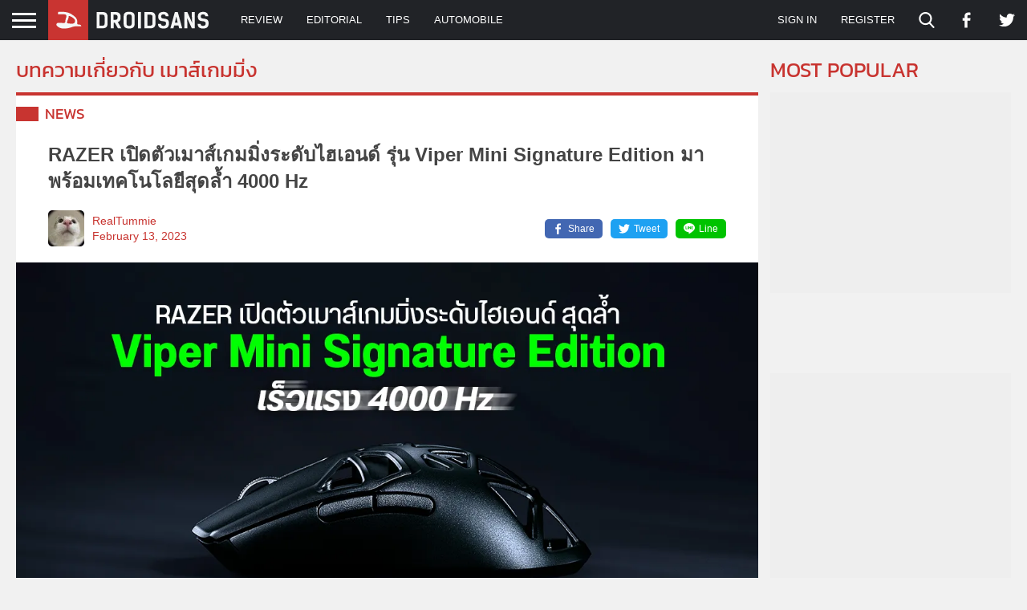

--- FILE ---
content_type: text/html; charset=utf-8
request_url: https://www.google.com/recaptcha/api2/aframe
body_size: 268
content:
<!DOCTYPE HTML><html><head><meta http-equiv="content-type" content="text/html; charset=UTF-8"></head><body><script nonce="XqBPFFtmE704ojXezeb-RA">/** Anti-fraud and anti-abuse applications only. See google.com/recaptcha */ try{var clients={'sodar':'https://pagead2.googlesyndication.com/pagead/sodar?'};window.addEventListener("message",function(a){try{if(a.source===window.parent){var b=JSON.parse(a.data);var c=clients[b['id']];if(c){var d=document.createElement('img');d.src=c+b['params']+'&rc='+(localStorage.getItem("rc::a")?sessionStorage.getItem("rc::b"):"");window.document.body.appendChild(d);sessionStorage.setItem("rc::e",parseInt(sessionStorage.getItem("rc::e")||0)+1);localStorage.setItem("rc::h",'1768676488537');}}}catch(b){}});window.parent.postMessage("_grecaptcha_ready", "*");}catch(b){}</script></body></html>